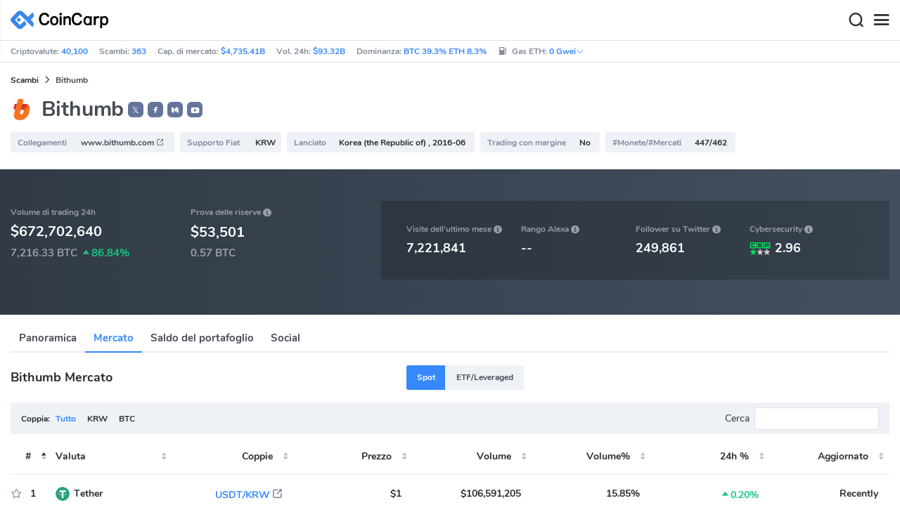

--- FILE ---
content_type: text/html; charset=utf-8
request_url: https://www.coincarp.com/it/exchange/bithumb/markets/
body_size: 19058
content:
<!DOCTYPE html><html lang=it><head><link rel=preload href="https://s1.coincarp.com/static/fonts/iconfont.woff2?v=1290795555&amp;display=swap" as=font type=font/woff2 crossorigin=anonymous /><link rel=preload href="https://s1.coincarp.com/static/fonts/Nunito-Regular.woff2?v=1290795555&amp;display=swap" as=font type=font/woff2 crossorigin=anonymous /><link rel=preload href="https://s1.coincarp.com/static/fonts/Nunito-Bold.woff2?v=1290795555&amp;display=swap" as=font type=font/woff2 crossorigin=anonymous /><link rel=preload href="https://s1.coincarp.com/static/fonts/Nunito-SemiBold.woff2?v=1290795555&amp;display=swap" as=font type=font/woff2 crossorigin=anonymous /><style>@font-face {font-family: "iconfont";src: url('https://s1.coincarp.com/static/fonts/iconfont.woff2?v=1290795555&display=swap') format('woff2');font-display: swap;}
@font-face {font-family: 'Nunito';src: url('https://s1.coincarp.com/static/fonts/Nunito-Light.woff2?v=1290795555&display=swap') format("woff2"), url('https://s1.coincarp.com/static/fonts/Nunito-Light.woff?v=1290795555&display=swap') format("woff"), url('https://s1.coincarp.com/static/fonts/Nunito-Light.eot?#iefix') format("embedded-opentype"), url('https://s1.coincarp.com/static/fonts/Nunito-Light.ttf?v=1290795555&display=swap') format("truetype"), url('https://s1.coincarp.com/static/fonts/Nunito-Light.svg#Roboto') format("svg");font-weight: 300;font-style: normal;font-display: swap}
@font-face {font-family: 'Nunito';src: url('https://s1.coincarp.com/static/fonts/Nunito-Regular.woff2?v=1290795555&display=swap') format("woff2"), url('https://s1.coincarp.com/static/fonts/Nunito-Regular.woff?v=1290795555&display=swap') format("woff"), url('https://s1.coincarp.com/static/fonts/Nunito-Regular.eot?#iefix') format("embedded-opentype"), url('https://s1.coincarp.com/static/fonts/Nunito-Regular.ttf?v=1290795555&display=swap') format("truetype"), url('https://s1.coincarp.com/static/fonts/Nunito-Regular.svg#Roboto') format("svg");font-weight: 400;font-style: normal;font-display: swap}
@font-face {font-family: 'Nunito';src: url('https://s1.coincarp.com/static/fonts/Nunito-SemiBold.woff2?v=1290795555&display=swap') format("woff2"), url('https://s1.coincarp.com/static/fonts/Nunito-SemiBold.woff?v=1290795555&display=swap') format("woff"), url('https://s1.coincarp.com/static/fonts/Nunito-SemiBold.eot?#iefix') format("embedded-opentype"), url('https://s1.coincarp.com/static/fonts/Nunito-SemiBold.ttf?v=1290795555&display=swap') format("truetype"), url('https://s1.coincarp.com/static/fonts/Nunito-SemiBold.svg#Roboto') format("svg");font-weight: 600;font-style: normal;font-display: swap}
@font-face {font-family: 'Nunito';src: url('https://s1.coincarp.com/static/fonts/Nunito-Bold.woff2?v=1290795555&display=swap') format("woff2"), url('https://s1.coincarp.com/static/fonts/Nunito-Bold.woff?v=1290795555&display=swap') format("woff"), url('https://s1.coincarp.com/static/fonts/Nunito-Bold.eot?#iefix') format("embedded-opentype"), url('https://s1.coincarp.com/static/fonts/Nunito-Bold.ttf?v=1290795555&display=swap') format("truetype"), url('https://s1.coincarp.com/static/fonts/Nunito-Bold.svg#Roboto') format("svg");font-weight: 700;font-style: normal;font-display: swap}
body {margin: 0;}
.download-platform a {padding-top: 5px;padding-bottom: 5px;}
.sp-txt{font-size: 12px;}
@media (max-width:1024px) {
    .ft-cpdown {flex-direction: column;}
    .ft-appdown {justify-content: center}
}
@media(max-width:1367px) {
    .memberBtn {padding-right: 0.375rem !important;padding-left: 0.375rem !important;}
}
@media(max-width:375px){
    .sp-txt{font-size: 10px;}
}
@media(min-width:768px){
    #btm_m_sp{ width:50%;margin:0 auto;}
    .footer-app-download .customspon a:after{right: 25%; }
    .footer-app-download .closeDownload{right: 25%!important;}
}
#btm_m_sp a:after {
    left: 0 !important;
}</style><link rel=preload href="https://s1.coincarp.com/static/css/vendor.min.css?v=1290795555" as=style /><link rel=stylesheet href="https://s1.coincarp.com/static/css/vendor.min.css?v=1290795555"/><link rel=preload href="https://s1.coincarp.com/static/script/appvendor.min.js?v=10676261" as=script /><script>let isUS=!1</script><title>Mercati in tempo reale, volume in tempo reale e lista di monete della criptovaluta Bithumb | CoinCarp</title><meta name=description content="Mercati di criptovalute Bithumb (Spot, Perpetual, Futures), il modo più semplice per conoscere gli ultimi prezzi, la capitalizzazione di mercato delle monete, i grafici dei prezzi dei token e il cambiamento delle 24 ore di bitcoin e altre altcoin su Bithumb."/><meta charset=utf-8 /><meta name=viewport content="width=device-width, initial-scale=1"/><meta http-equiv=x-ua-compatible content="ie=edge"/><link rel=preconnect href=https://s1.coincarp.com crossorigin=anonymous /><link rel=dns-prefetch href=https://s1.coincarp.com crossorigin=anonymous /><meta property=og:title content="Mercati in tempo reale, volume in tempo reale e lista di monete della criptovaluta Bithumb | CoinCarp"/><meta property=og:description content="Mercati di criptovalute Bithumb (Spot, Perpetual, Futures), il modo più semplice per conoscere gli ultimi prezzi, la capitalizzazione di mercato delle monete, i grafici dei prezzi dei token e il cambiamento delle 24 ore di bitcoin e altre altcoin su Bithumb."/><meta property=og:image content="https://s1.coincarp.com/logo/2/bithumb.png?style=200"/><meta property=og:site_name content=CoinCarp /><meta property=og:type content=website /><meta property=og:url content="https://www.coincarp.com/it/exchange/bithumb/markets/"/><meta name=twitter:site content=@CoinCarp_Com /><meta name=twitter:creator content=@CoinCarp_Com /><meta name=twitter:title content="Mercati in tempo reale, volume in tempo reale e lista di monete della criptovaluta Bithumb | CoinCarp"/><meta name=twitter:description content="Mercati di criptovalute Bithumb (Spot, Perpetual, Futures), il modo più semplice per conoscere gli ultimi prezzi, la capitalizzazione di mercato delle monete, i grafici dei prezzi dei token e il cambiamento delle 24 ore di bitcoin e altre altcoin su Bithumb."/><meta name=twitter:image content="https://s1.coincarp.com/logo/2/bithumb.png?style=200"/><meta name=twitter:card content=summary /><link rel=apple-touch-icon href=https://s1.coincarp.com/static/images/logo152_v2.png /><link rel="shortcut icon" href="/favicon.ico?v=1"/><link rel=canonical href="https://www.coincarp.com/it/exchange/bithumb/markets/"/><link rel=alternate hreflang=en href="https://www.coincarp.com/exchange/bithumb/markets/"/><link rel=alternate hreflang=zh href="https://www.coincarp.com/zh/exchange/bithumb/markets/"/><link rel=alternate hreflang=zh-tw href="https://www.coincarp.com/zh-tw/exchange/bithumb/markets/"/><link rel=alternate hreflang=ja href="https://www.coincarp.com/ja/exchange/bithumb/markets/"/><link rel=alternate hreflang=es href="https://www.coincarp.com/es/exchange/bithumb/markets/"/><link rel=alternate hreflang=de href="https://www.coincarp.com/de/exchange/bithumb/markets/"/><link rel=alternate hreflang=vi href="https://www.coincarp.com/vi/exchange/bithumb/markets/"/><link rel=alternate hreflang=fr href="https://www.coincarp.com/fr/exchange/bithumb/markets/"/><link rel=alternate hreflang=ko href="https://www.coincarp.com/ko/exchange/bithumb/markets/"/><link rel=alternate hreflang=tr href="https://www.coincarp.com/tr/exchange/bithumb/markets/"/><link rel=alternate hreflang=ru href="https://www.coincarp.com/ru/exchange/bithumb/markets/"/><link rel=alternate hreflang=pt-br href="https://www.coincarp.com/pt-br/exchange/bithumb/markets/"/><link rel=alternate hreflang=id href="https://www.coincarp.com/id/exchange/bithumb/markets/"/><link rel=alternate hreflang=pl href="https://www.coincarp.com/pl/exchange/bithumb/markets/"/><link rel=alternate hreflang=it href="https://www.coincarp.com/it/exchange/bithumb/markets/"/><link rel=alternate hreflang=uk href="https://www.coincarp.com/uk/exchange/bithumb/markets/"/><link rel=alternate hreflang=nl href="https://www.coincarp.com/nl/exchange/bithumb/markets/"/><link rel=alternate hreflang=th href="https://www.coincarp.com/th/exchange/bithumb/markets/"/><link rel=alternate hreflang=my href="https://www.coincarp.com/my/exchange/bithumb/markets/"/><link rel=alternate hreflang=ro href="https://www.coincarp.com/ro/exchange/bithumb/markets/"/><style>.footer-download .download-platform {margin: 50px 0 10px 0}
.footer-download .download-platform a {margin-right: 10px}
.footer-download .download-platform .qr-code {width: 48px;height: 48px;display: inline-block;background: #000;border-radius: 6px;position: relative}
.footer-download .download-platform .qr-code .iconfont {color: #fff;font-size: 28px}
.footer-download .download-platform .qr-code .qr-code-box {display: none;width: 200px;height: 200px;padding: 10px;background: #fff;box-shadow: 0 0 10px 0 rgba(0 0 0 / 10%);position: absolute;top: -210px;border-radius: 20px}
.footer-download .download-platform .qr-code .qr-code-box img {width: 100%}
.footer-download .download-platform .qr-code .qr-code-box:hover {display: block}
@media(max-width:1024px) {
    .footer-download {display: none !important}
    .footer-app-download .closeDownload {opacity: .8;border: 0;background: 0}
    .footer-app-download .text {margin: 0 0 0 5.2rem;padding: .45rem .5rem;line-height: 1.2rem}
    .footer-app-download .text .main-text {font-size: .75rem;font-weight: 700;margin-bottom: .3rem}
    .footer-app-download .text .second-text {font-size: .75rem;color: #98a6ad}
    .footer-app-download .text .btn {padding: .45rem .5rem}
    .fixed-div {width: 100%;}
    .subscribe {flex-direction: column;text-align: center;}
    .icon-email {display: none;}
    .subscribe-btn {margin: 0 auto;margin-top: 20px;}
}
.black-bg {background-color: #474d56;color: #fff;text-align: center;visibility: visible;border: none !important;bottom: 0;left: 0;font-size: .75rem}
.black-bg a {color: #3688fc;text-decoration: underline}
.px-4 {padding-left: 2.25rem !important;padding-right: 2.25rem !important;}
.py-2 {padding-bottom: 0.75rem !important;padding-top: 0.75rem !important;}</style><style>#CCx1StickyBottom, #CCx2StickyBottom, #CCx3StickyBottom {
    position: fixed;
    left: 0;
    right: 0;
    height: 50px;
    z-index: 1000000;
    bottom: 0;
    animation-name: sticky_appear;
    animation-duration: 2s;
    text-align: center;
    background-color: transparent;
}

.table tr.sponsored-row {
    background-color: #fffff2;
    border-top: 1px solid rgb(235, 237, 240);
}

body.NIGHT .table tr.sponsored-row {
    background-color: #ffff5c17;
}

.table tr.sponsored-row td {
    padding: 10px;
    padding-left: 24px;
    height: 21px;
}</style><script>function getCookieH(n){for(var t,r=n+"=",u=document.cookie.split(";"),i=0;i<u.length;i++){for(t=u[i];t.charAt(0)==" ";)t=t.substring(1,t.length);if(t.indexOf(r)==0)return t.substring(r.length,t.length)}return null}function loadCSSH(n){var t=document.createElement("link");t.rel="stylesheet";t.type="text/css";t.href=n;document.getElementsByTagName("head")[0].appendChild(t)}var thecook=getCookieH("theme"),darkCss=!1;null!=thecook&&".light-mode"==thecook&&(loadCSSH("/css/app-creative-dark.min.css?v=1.3"),darkCss=!0)</script><script>var coincarp={location:"unknown",blocking_ads:undefined,eventsWaiting:[],ad_version:1};window.global_obj=coincarp;const fetch_location_time=()=>{fetch("/cdn-cgi/trace").then(n=>{if(!n.ok)throw new Error(`Network response was not ok (status: ${n.status})`);return n.text()}).then(n=>{let i=Date.now();global_obj.response=n;const t=n.split("\n").find(n=>n.split("=")[0]==="loc");global_obj.location=t?t.split("=")[1]:"unknown";localStorage.setItem("location",global_obj.location);localStorage.setItem("location_set_date",Date.now())}).catch(n=>{console.error("Fetch error:",n),global_obj.location="unknown",localStorage.setItem("location",global_obj.location),localStorage.setItem("location_set_date",Date.now())})},check_location=()=>{localStorage.getItem("location")&&localStorage.getItem("location")!=="unknown"?(localStorage.getItem("location")=="querying"?setTimeout(check_location,32):global_obj.location=localStorage.getItem("location"),fetch_location_time()):(localStorage.setItem("location","querying"),fetch_location_time())};check_location()</script><link rel=preload href="https://s1.coincarp.com/static/script/table.min.js?v=10676261" as=script /><link rel=preload href="https://s1.coincarp.com/static/script/pages/exchange.min.js?v=10676261" as=script /><link rel=preload href="https://s1.coincarp.com/static/css/table.min.css?v=1290795555" as=style /><link rel=stylesheet href="https://s1.coincarp.com/static/css/table.min.css?v=1290795555"/><style>@media(max-width:1080px){
    table.dataTable{margin-top:52px !important}
}
.dataTables_filter {z-index: 2;background-color: #eef2f7;height: 45px;}
.mls-1 {margin-left: 0.15rem !important;}
/*  #market-datatable_wrapper {
        overflow-x: scroll;
    }*/</style></head><body data-layout=topnav data-layout-config="{&#34;layoutBoxed&#34;:false,&#34;darkMode&#34;:false,&#34;showRightSidebarOnStart&#34;: true}"><div class=wrapper>  <div class=content-page> <div class=content> <div class=header>  <div class="topbar topnav-navbar-dark"> <div class=container-fluid> <div class="topbar-l topbar-data-wrap"> <div class=topbar-data> <span>Criptovalute:&nbsp;<a id=head_coinnum href="/it/">40,100</a></span> <span>Scambi:&nbsp;<a id=head_exchanges href="/it/exchanges/">363</a></span> <span>Cap. di mercato:&nbsp;<a id=head_marketcap href="/it/charts/" target=_blank>$4,735.41B</a></span> <span>Vol. 24h:&nbsp;<a id=head_vol href="/it/charts/" target=_blank>$93.32B</a></span> <span>Dominanza:&nbsp;<a id=head_dominance_btc href="/it/charts/" target=_blank>BTC 39.3% ETH 8.3%</a></span> <span class=tableinfo-ico> <i class="icon iconfont icon-gas-station mr-1" style="line-height: 22px"></i>Gas ETH:&nbsp; <span class="pop align-items-center" style=color:#3688fc data-toggle=popover data-container=body data-html=true data-placement=left data-content="
                            &lt;div class='hover-content-t'>
                                &lt;div class='gas-data'>
                                    &lt;span>Lento&lt;/span>
                                    &lt;b>0 Gwei&lt;/b>
                                    &lt;span>~3615 secs&lt;/span>
                                &lt;/div>
                                &lt;div class='gas-data'>
                                    &lt;span>Media&lt;/span>
                                    &lt;b>0 Gwei&lt;/b>
                                    &lt;span>~0 secs&lt;/span>
                                &lt;/div>
                                &lt;div class='gas-data'>
                                    &lt;span>Alto&lt;/span>
                                    &lt;b>0 Gwei&lt;/b>
                                    &lt;span>~0 secs&lt;/span>
                                &lt;/div>
                            &lt;/div>">0&nbsp;Gwei<i class="iconfont icon-down font-size-12"></i></span> </span> </div> </div> <div class=topbar-r> <ul class="list-unstyled topbar-menu float-end mb-0"><li class=mr-3><a class="nav-link text-white" target=_blank href="/it/app/"><i class="iconfont icon-shouji font-weight-normal font-size-16 align-middle"></i>Ottieni l&#x27;app</a></li> <li class="dropdown notification-list topbar-dropdown mr-3"> <a class="nav-link dropdown-toggle arrow-none" id=topbar-languagedrop data-toggle=dropdown href="/it/exchange/bithumb/markets/" role=button aria-haspopup=true aria-expanded=false> <span class="align-middle d-none d-sm-inline-block">Italiano</span> <i class="icon iconfont icon-down d-none d-sm-inline-block align-middle"></i> </a> <div class="dropdown-menu dropdown-menu-end dropdown-menu-animated topbar-dropdown-menu"> <form class=lang-search-form> <div class="input-group border rounded align-items-center px-1"> <span class="icon iconfont icon-search search-icon text-muted pr-1"></span> <input class="form-control border-0 p-0" placeholder=Ricerca... id=language-search autocomplete=off /> </div> </form> <div class="lang-list mt-1" style="max-height: 500px;overflow: scroll"> <b id=trend_lang class="mt-1 text-muted font-size-12" style="padding-left: 10px">Lingue popolari</b> <div class=trend-lang> <a href="/exchange/bithumb/markets/" class="dropdown-item font-weight-bold">English<span class="ml-1 text-gray">EN</span></a> <a href="/zh/exchange/bithumb/markets/" class="dropdown-item font-weight-bold">简体中文<span class="ml-1 text-gray">ZH</span></a> <a href="/tr/exchange/bithumb/markets/" class="dropdown-item font-weight-bold">Türkçe<span class="ml-1 text-gray">TR</span></a> <a href="/ja/exchange/bithumb/markets/" class="dropdown-item font-weight-bold">日本語<span class="ml-1 text-gray">JA</span></a> <a href="/ko/exchange/bithumb/markets/" class="dropdown-item font-weight-bold">한국어<span class="ml-1 text-gray">KO</span></a> <a href="/ru/exchange/bithumb/markets/" class="dropdown-item font-weight-bold">Русский<span class="ml-1 text-gray">RU</span></a> <a href="/vi/exchange/bithumb/markets/" class="dropdown-item font-weight-bold">Tiếng Việt<span class="ml-1 text-gray">VI</span></a> </div> <b id=all_lang class="mt-1 text-muted font-size-12" style="padding-left: 10px">Tutte le lingue</b> <div class=all-lang> <a href="/de/exchange/bithumb/markets/" class="dropdown-item font-weight-bold">Deutsch<span class="ml-1 text-gray">DE</span></a> <a href="/exchange/bithumb/markets/" class="dropdown-item font-weight-bold">English<span class="ml-1 text-gray">EN</span></a> <a href="/es/exchange/bithumb/markets/" class="dropdown-item font-weight-bold">Español<span class="ml-1 text-gray">ES</span></a> <a href="/fr/exchange/bithumb/markets/" class="dropdown-item font-weight-bold">Français<span class="ml-1 text-gray">FR</span></a> <a href="/id/exchange/bithumb/markets/" class="dropdown-item font-weight-bold">Bahasa Indonesia<span class="ml-1 text-gray">ID</span></a> <a href="/it/exchange/bithumb/markets/" class="dropdown-item font-weight-bold">Italiano<span class="ml-1 text-gray">IT</span></a> <a href="/ja/exchange/bithumb/markets/" class="dropdown-item font-weight-bold">日本語<span class="ml-1 text-gray">JA</span></a> <a href="/ko/exchange/bithumb/markets/" class="dropdown-item font-weight-bold">한국어<span class="ml-1 text-gray">KO</span></a> <a href="/nl/exchange/bithumb/markets/" class="dropdown-item font-weight-bold">Nederlands<span class="ml-1 text-gray">NL</span></a> <a href="/my/exchange/bithumb/markets/" class="dropdown-item font-weight-bold">Malaeză<span class="ml-1 text-gray">MY</span></a> <a href="/pl/exchange/bithumb/markets/" class="dropdown-item font-weight-bold">Polski<span class="ml-1 text-gray">PL</span></a> <a href="/pt-br/exchange/bithumb/markets/" class="dropdown-item font-weight-bold">Português Brasil<span class="ml-1 text-gray">PT-BR</span></a> <a href="/ro/exchange/bithumb/markets/" class="dropdown-item font-weight-bold">Română<span class="ml-1 text-gray">RO</span></a> <a href="/ru/exchange/bithumb/markets/" class="dropdown-item font-weight-bold">Русский<span class="ml-1 text-gray">RU</span></a> <a href="/th/exchange/bithumb/markets/" class="dropdown-item font-weight-bold">ไทย<span class="ml-1 text-gray">TH</span></a> <a href="/tr/exchange/bithumb/markets/" class="dropdown-item font-weight-bold">Türkçe<span class="ml-1 text-gray">TR</span></a> <a href="/uk/exchange/bithumb/markets/" class="dropdown-item font-weight-bold">Українська<span class="ml-1 text-gray">UA</span></a> <a href="/vi/exchange/bithumb/markets/" class="dropdown-item font-weight-bold">Tiếng Việt<span class="ml-1 text-gray">VI</span></a> <a href="/zh/exchange/bithumb/markets/" class="dropdown-item font-weight-bold">简体中文<span class="ml-1 text-gray">ZH</span></a> <a href="/zh-tw/exchange/bithumb/markets/" class="dropdown-item font-weight-bold">繁體中文<span class="ml-1 text-gray">ZH-TW</span></a> </div> </div> </div> </li><script>var storageAvailable=function(n){var t,r;try{return t=window[n],r="__storage_test__",t.setItem(r,r),t.removeItem(r),!0}catch(i){return i instanceof DOMException&&(i.code===22||i.code===1014||i.name==="QuotaExceededError"||i.name==="NS_ERROR_DOM_QUOTA_REACHED")&&t&&t.length!==0}},lay;storageAvailable("localStorage")&&localStorage.getItem("layoutConfig")&&(lay=localStorage.getItem("layoutConfig"),null!=lay&&lay.indexOf('"isDarkModeEnabled":true')>0&&document.body.classList.add("NIGHT"))</script><li class="dropdown notification-list topbar-dropdown mr-1 cury-select"> <a class="nav-link dropdown-toggle arrow-none" id=select-currency data-toggle=dropdown href="javascript:void 0" role=button aria-haspopup=true aria-expanded=false> <img src=https://s1.coincarp.com/logo/faits/usd.svg id=current-currency-logo alt="USD's logo" width=16 height=16 /> <span class="align-middle d-none d-sm-inline-block" id=current-currency>USD</span> <i class="icon iconfont icon-down d-none d-sm-inline-block align-middle"></i> </a> <div class="dropdown-menu dropdown-menu-right dropdown-menu-animated topbar-dropdown-menu"> <h4>Seleziona Valuta</h4> <div class="app-search shadow-sm"> <form> <div class=input-group> <input class=form-control id=curyInput placeholder="Cerca valuta..." autocomplete=off /> <span class="icon iconfont icon-search search-icon"></span> </div> </form> </div> <div class=cury-selcet-wrap> <div class=cury-list> <p>Valute Fiat</p> <div class="cury-selcet-cont fiat-select"></div> </div> <div class=cury-list> <p class=mt-3>Criptovalute</p> <div class="cury-selcet-cont coin-select"></div> </div> </div> <div class=no-res> <span><i class="icon iconfont icon-search"></i></span> <h5>Nessun risultato per "<span class=no-res-word></span>"</h5> <p>Non abbiamo trovato nulla che corrisponda alla tua ricerca. Prova di nuovo con un termine diverso.</p> </div> </div> </li> <li class=theme> <button class="light-mode light-mode-check" type=button name=color-scheme-mode value=light id=light-mode-check-pc title=luce><i class="icon iconfont icon-sun"></i></button> <button class="dark-mode dark-mode-check" type=button name=color-scheme-mode value=dark id=dark-mode-check-pc title=scura><i class="icon iconfont icon-moon"></i></button> </li> <div style=display:none id=currency-exchange-rates data-usd=1 data-cny=0.14361007 data-eur=1.1624 data-gbp=1.3402 data-jpy=0.006327112 data-aud=0.6699 data-krw=0.000678421 data-try=0.0231107 data-ars=0.00069979 data-sgd=0.778089013 data-rub=0.0128783 data-hkd=0.128246233 data-uah=0.023113371 data-brl=0.186271771 data-cad=0.719942405 data-clp=0.001128121 data-czk=0.047888133 data-idr=0.000059049 data-twd=0.031708787 data-nzd=0.5779 data-mxn=0.056637649 data-chf=1.252034556 data-inr=0.011001584 data-zar=0.060728991 data-thb=0.031989763 data-sek=0.108280186 data-mnt=0.000280741 data-pln=0.275057762 data-php=0.016824537 data-nok=0.098980501 data-vnd=0.000038132 data-huf=0.003010597 data-ils=0.316125565 data-dkk=0.155596011 data-myr=0.246791708 data-aed=0.27227925 data-ngn=0.000706434 data-pkr=0.003575259 data-eth=3229.09 data-xrp=1.9767 data-bch=590.67 data-ltc=70.4517 data-btc=93254.39></div> </ul> </div> </div> </div>   <nav class="navbar navbar-expand navbar-light shadow-sm"> <div class=container-fluid> <a class="navbar-brand mr-4 light-logo" aria-label="CoinCarp Logo" href="/it/"></a> <a class="navbar-brand mr-4 dark-logo" aria-label="CoinCarp Logo" href="/it/"></a> <div class=phone-menu-right> <position-native position=NativeNavbarButton></position-native> <button aria-label=Search class="btn p-0 search-ico mr-1"><i class="iconfont icon-search"></i></button> <button aria-label=Menu class="btn p-0 nav-ico"><i class="iconfont icon-menu"></i></button> </div> <div class="topnav collapse navbar-collapse" id=topnav-menu-content> <ul class="navbar-nav me-auto mb-2 mb-lg-0"><li class="nav-item dropdown"> <a class="nav-link dropdown-toggle arrow-none" href="/it/" role=button data-bs-toggle=dropdown aria-expanded=false> Criptovalute </a> <ul class=dropdown-menu><li><a class=dropdown-item href="/it/"><i class="iconfont icon-turnover mr-1 text-secondary"></i>Classifica</a></li> <li><a class=dropdown-item href="/it/wallets/"><i class="iconfont icon-wallet mr-1 text-secondary"></i>Portafogli</a></li> <li><a class=dropdown-item href="/it/new-crypto/"><i class="iconfont icon-recently-added mr-1 text-secondary"></i>Recentemente Aggiunto</a></li> <li><a class=dropdown-item href="/it/exchangeflow/"><i class="iconfont icon-exchange-flow mr-1 text-secondary"></i>Flusso di Scambio</a></li> <li><a class=dropdown-item href="/it/charts/"><i class="iconfont icon-global-charts mr-1 text-secondary"></i>Grafici Globali</a></li> <li><a class=dropdown-item href="/it/best-cryptos/"><i class="iconfont icon-spotlight mr-1 text-secondary"></i>Spotlight</a></li> <li><a class=dropdown-item href="/it/gainers-losers/"><i class="iconfont icon-gainer-loser mr-1 text-secondary"></i>Vincitori &amp; Perdenti</a></li></ul> </li> <li class="nav-item dropdown"> <a class="nav-link dropdown-toggle arrow-none" href="/it/exchanges/" role=button data-bs-toggle=dropdown aria-expanded=false> Scambi </a> <ul class=dropdown-menu><li><a class=dropdown-item href="/it/exchanges/"><i class="iconfont icon-bank mr-1 text-secondary"></i>Tutti</a></li> <li><a class=dropdown-item href="/it/exchanges/spot/"><i class="iconfont icon-spot mr-1 text-secondary"></i>Spot</a></li> <li><a class=dropdown-item href="/it/exchanges/derivatives/"><i class="iconfont icon-derivatives mr-1 text-secondary"></i>Derivati</a></li> <li><a class=dropdown-item href="/it/exchanges/dex/"><i class="iconfont icon-dex mr-1 text-secondary"></i>Dex</a></li></ul> </li> <li class="nav-item dropdown"> <a class="nav-link dropdown-toggle arrow-none" href="/it/news/" role=button data-bs-toggle=dropdown aria-expanded=false> Notizie </a> <ul class=dropdown-menu><li><a class=dropdown-item href="/it/news/"><i class="iconfont icon-article mr-1 text-secondary"></i>Tutte</a></li> <li><a class=dropdown-item href="/it/news/bitcoin/"><i class="iconfont icon-bitcoin mr-1 text-secondary"></i>Bitcoin</a></li> <li><a class=dropdown-item href="/it/news/altcoin/"><i class="iconfont icon-position mr-1 text-secondary"></i>Altcoin</a></li> <li><a class=dropdown-item href="/it/news/market/"><i class="iconfont icon-biggest-up mr-1 text-secondary"></i>Mercato</a></li> <li><a class=dropdown-item href="/it/exchange/announcement/"><i class="iconfont icon-gonggao_1 mr-1 text-secondary"></i>Annuncio</a></li></ul> </li> <li class="nav-item dropdown"> <a class="nav-link dropdown-toggle arrow-none" href="/it/upcoming-ido/" role=button data-bs-toggle=dropdown aria-expanded=false> IDO </a> <ul class=dropdown-menu><li><a class=dropdown-item href="/it/upcoming-ido/"><i class="iconfont icon-launchpad mr-1 text-secondary"></i>Imminenti</a></li> <li><a class=dropdown-item href="/it/active-ido/"><i class="iconfont icon-active mr-1 text-secondary"></i>Attivi</a></li> <li><a class=dropdown-item href="/it/past-ido/"><i class="iconfont icon-past mr-1 text-secondary"></i>Passati</a></li> <li><a class=dropdown-item href="/it/launchpad-platforms/"><i class="iconfont icon-rocket2 mr-1 text-secondary"></i>Launchpads</a></li></ul> </li> <li class="nav-item dropdown"> <a class="nav-link dropdown-toggle arrow-none" href="/it/fundraising/" role=button data-bs-toggle=dropdown aria-expanded=false> Raccolta fondi </a> <ul class=dropdown-menu><li><a class=dropdown-item href="/it/fundraising/"><i class="iconfont icon-bank mr-1 text-secondary"></i>Round di raccolta fondi</a></li> <li><a class=dropdown-item href="/it/project/"><i class="iconfont icon-company mr-1 text-secondary"></i>Progetti &amp; Aziende</a></li> <li><a class=dropdown-item href="/it/investor/"><i class="iconfont icon-investor mr-1 text-secondary"></i>Investitori &amp; Portafogli</a></li> <li><a class=dropdown-item href="/it/fundraising/statics/"><i class="iconfont icon-state-insights mr-1 text-secondary"></i>Statistiche &amp; Intuizioni</a></li></ul> </li> <li class="nav-item dropdown"> <a class="nav-link dropdown-toggle arrow-none" href="/it/events/" role=button data-bs-toggle=dropdown aria-expanded=false> Prodotti </a> <ul class=dropdown-menu><li><a class=dropdown-item href="/it/events/"><i class="iconfont icon-calendar2 mr-1 text-secondary"></i>Calendario</a></li> <li><a class=dropdown-item target=_blank href="/it/app/"><i class="iconfont icon-download mr-1 text-secondary"></i>Applicazioni Mobili</a></li> <li><a class=dropdown-item href="/it/chainlist/"><i class="iconfont icon-chain mr-1 text-secondary"></i>Lista di Catene</a></li> <li><a class=dropdown-item href="/it/widget/ticker/"><i class="iconfont icon-widgets mr-1 text-secondary"></i>Widget del Sito</a></li> <li><a class=dropdown-item href=/it/market/fear-greed-index.html><i class="iconfont icon-ranking mr-1 text-secondary"></i>indice di panico</a></li></ul> </li> <li class="nav-item dropdown sp-dropdown">  <position-native position=NativeMenuButton></position-native> </li></ul> <div class="app-search nav-right d-flex align-items-center" id=div-search> <div> <button type=button class="btn btn-outline-dark font-size-12 memberBtn border-0 loginClick" data-toggle=modal data-target=#memberDialog>Accedi</button> <button type=button class="btn btn-primary font-size-12 mx-1 memberBtn signupClick" data-toggle=modal data-target=#memberDialog>Iscriviti</button> </div> <div style="position: relative"> <position-native position=NativeNavbarButton></position-native> </div> <form> <div class=input-group> <input class=form-control placeholder=Cerca... id=top-search autocomplete=off /> <span class="icon iconfont icon-search search-icon"></span> </div> </form> </div> </div> </div> </nav>  <div class=phone-nav> <div class="me-4 navbar"> <div class=container-fluid> <a href="/it/" aria-label=Logo class="navbar-brand dark-logo"></a> <button type=button class="close close-menu" aria-label=Close> <span aria-hidden=true>&times;</span> </button> </div> </div> <div class="container-fluid mt-2"> <ul class=nav-list><li> <a data-toggle=collapse href=#collapseCrypto role=button aria-expanded=false aria-controls=collapseCrypto class="d-flex align-items-center phone-menu"> <span>Criptovalute</span><i class="iconfont icon-down"></i> </a> <hr class=dropdown-divider /> <ul class=collapse id=collapseCrypto><li><a href="/it/"><i class="iconfont icon-turnover mr-1 text-secondary"></i>Classifica</a></li> <li><a href="/it/wallets/"><i class="iconfont icon-wallet mr-1 text-secondary"></i>Portafogli</a></li> <li><a href="/it/new-crypto/"><i class="iconfont icon-recently-added mr-1 text-secondary"></i>Recentemente Aggiunto</a></li> <li><a href="/it/exchangeflow/"><i class="iconfont icon-exchange-flow mr-1 text-secondary"></i>Flusso di Scambio</a></li> <li><a href="/it/charts/"><i class="iconfont icon-global-charts mr-1 text-secondary"></i>Grafici Globali</a></li> <li><a href="/it/best-cryptos/"><i class="iconfont icon-spotlight mr-1 text-secondary"></i>Spotlight</a></li> <li><a href="/it/gainers-losers/"><i class="iconfont icon-gainer-loser mr-1 text-secondary"></i>Vincitori &amp; Perdenti</a></li> <li><hr class=dropdown-divider /></li></ul> </li> <li> <a data-toggle=collapse href=#Exchanges role=button aria-expanded=false aria-controls=Exchanges class="d-flex align-items-center phone-menu"> <span>Scambi</span><i class="iconfont icon-down"></i> </a> <hr class=dropdown-divider /> <ul class=collapse id=Exchanges><li><a href="/it/exchanges/"><i class="iconfont icon-bank mr-1 text-secondary"></i>Tutti</a></li> <li><a href="/it/exchanges/spot/"><i class="iconfont icon-spot mr-1 text-secondary"></i>Spot</a></li> <li><a href="/it/exchanges/derivatives/"><i class="iconfont icon-derivatives mr-1 text-secondary"></i>Derivati</a></li> <li><a href="/it/exchanges/dex/"><i class="iconfont icon-dex mr-1 text-secondary"></i>Dex</a></li> <li><hr class=dropdown-divider /></li></ul> </li> <li> <a data-toggle=collapse href=#News role=button aria-expanded=false aria-controls=News class="d-flex align-items-center phone-menu"> <span>Notizie</span><i class="iconfont icon-down"></i> </a> <hr class=dropdown-divider /> <ul class=collapse id=News><li><a href="/it/news/"><i class="iconfont icon-article mr-1 text-secondary"></i>Tutte</a></li> <li><a href="/it/news/bitcoin/"><i class="iconfont icon-bitcoin mr-1 text-secondary"></i>Bitcoin</a></li> <li><a href="/it/news/altcoin/"><i class="iconfont icon-position mr-1 text-secondary"></i>Altcoin</a></li> <li><a href="/it/news/market/"><i class="iconfont icon-biggest-up mr-1 text-secondary"></i>Mercato</a></li> <li><a href="/it/exchange/announcement/"><i class="iconfont icon-gonggao_1 mr-1 text-secondary"></i>Annuncio</a></li> <li><hr class=dropdown-divider /></li></ul> </li> <li> <a data-toggle=collapse href=#Learns role=button aria-expanded=false aria-controls=Learns class="d-flex align-items-center phone-menu"> <span> IDO/ICO </span><i class="iconfont icon-down"></i> </a> <hr class=dropdown-divider /> <ul class=collapse id=Learns><li><a href="/it/upcoming-ido/"><i class="iconfont icon-launchpad mr-1 text-secondary"></i>Imminenti</a></li> <li><a href="/it/active-ido/"><i class="iconfont icon-active mr-1 text-secondary"></i>Attivi</a></li> <li><a href="/it/past-ido/"><i class="iconfont icon-past mr-1 text-secondary"></i>Passati</a></li> <li><a href="/it/launchpad-platforms/"><i class="iconfont icon-rocket2 mr-1 text-secondary"></i>Launchpads</a></li> <li><hr class=dropdown-divider /></li></ul> </li> <li> <a data-toggle=collapse href=#Database role=button aria-expanded=false aria-controls=Database class="d-flex align-items-center phone-menu"> <span> Raccolta fondi </span><i class="iconfont icon-down"></i> </a> <hr class=dropdown-divider /> <ul class=collapse id=Database><li><a href="/it/fundraising/"><i class="iconfont icon-bank mr-1 text-secondary"></i>Round di raccolta fondi</a></li> <li><a href="/it/project/"><i class="iconfont icon-company mr-1 text-secondary"></i>Progetti &amp; Aziende</a></li> <li><a href="/it/investor/"><i class="iconfont icon-investor mr-1 text-secondary"></i>Investitori &amp; Portafogli</a></li> <li><a href="/it/fundraising/statics/"><i class="iconfont icon-state-insights mr-1 text-secondary"></i>Statistiche &amp; Intuizioni</a></li> <li><hr class=dropdown-divider /></li></ul> </li> <li> <a data-toggle=collapse href=#Tools role=button aria-expanded=false aria-controls=Exchanges class="d-flex align-items-center phone-menu"> <span>Prodotti</span><i class="iconfont icon-down"></i> </a> <hr class=dropdown-divider /> <ul class=collapse id=Tools><li><a href="/it/events/"><i class="iconfont icon-calendar2 mr-1 text-secondary"></i>Calendario</a></li> <li><a href="/it/app/"><i class="iconfont icon-download mr-1 text-secondary"></i>Applicazioni Mobili</a></li> <li><a href="/it/chainlist/"><i class="iconfont icon-chain mr-1 text-secondary"></i>Lista di Catene</a></li> <li><a href="/it/widget/ticker/"><i class="iconfont icon-widgets mr-1 text-secondary"></i>Widget del Sito</a></li> <li><a href=/it/market/fear-greed-index.html><i class="iconfont icon-ranking mr-1 text-secondary"></i>indice di panico</a></li> <li><hr class=dropdown-divider /></li></ul> </li></ul> <div class=login-signup> <button type=button class="btn btn-primary signupClick" data-toggle=modal data-target=#memberDialog>Crea un account</button> <button type=button class="btn btn-light loginClick" data-toggle=modal data-target=#memberDialog>Accedi</button> </div> <div class=filters> <div class=w-1> <button type=button class="btn btn-light dropdown-toggle" id=dropdownMenuButton data-toggle=dropdown aria-haspopup=true aria-expanded=false>Italiano</button> <div class=dropdown-menu aria-labelledby=dropdownMenuButton> <a href="/de/exchange/bithumb/markets/" class=dropdown-item>Deutsch</a> <a href="/exchange/bithumb/markets/" class=dropdown-item>English</a> <a href="/es/exchange/bithumb/markets/" class=dropdown-item>Español</a> <a href="/fr/exchange/bithumb/markets/" class=dropdown-item>Français</a> <a href="/id/exchange/bithumb/markets/" class=dropdown-item>Bahasa Indonesia</a> <a href="/it/exchange/bithumb/markets/" class=dropdown-item>Italiano</a> <a href="/ja/exchange/bithumb/markets/" class=dropdown-item>日本語</a> <a href="/ko/exchange/bithumb/markets/" class=dropdown-item>한국어</a> <a href="/nl/exchange/bithumb/markets/" class=dropdown-item>Nederlands</a> <a href="/my/exchange/bithumb/markets/" class=dropdown-item>Malaeză</a> <a href="/pl/exchange/bithumb/markets/" class=dropdown-item>Polski</a> <a href="/pt-br/exchange/bithumb/markets/" class=dropdown-item>Português Brasil</a> <a href="/ro/exchange/bithumb/markets/" class=dropdown-item>Română</a> <a href="/ru/exchange/bithumb/markets/" class=dropdown-item>Русский</a> <a href="/th/exchange/bithumb/markets/" class=dropdown-item>ไทย</a> <a href="/tr/exchange/bithumb/markets/" class=dropdown-item>Türkçe</a> <a href="/uk/exchange/bithumb/markets/" class=dropdown-item>Українська</a> <a href="/vi/exchange/bithumb/markets/" class=dropdown-item>Tiếng Việt</a> <a href="/zh/exchange/bithumb/markets/" class=dropdown-item>简体中文</a> <a href="/zh-tw/exchange/bithumb/markets/" class=dropdown-item>繁體中文</a> </div> </div> <button type=button class="btn btn-light dropdown-toggle open-select-usd w-2" id=select-currency-m>USD</button> <div class=theme> <button class="light-mode btn btn-light light-mode-check" type=button name=color-scheme-mode value=light id=light-mode-check-m title=luce><i class="icon iconfont icon-sun"></i></button> <button class="dark-mode btn btn-light dark-mode-check" type=button name=color-scheme-mode value=dark id=dark-mode-check-m title=scura><i class="icon iconfont icon-moon"></i></button> </div> </div> <div class="share-ico mt-2"> <a href=https://twitter.com/coincarpcom title="CoinCarp Twitter" target=_blank rel=nofollow>𝕏</a> <a href=https://www.facebook.com/coincarpcom target=_blank aria-label="CoinCarp Facebook" rel=nofollow><i class="icon iconfont icon-facebook"></i></a> <a href=https://t.me/coincarp target=_blank rel=nofollow title="CoinCarp Telegram"><i class="icon iconfont icon-telegram"></i></a> </div> </div> </div> <div class=phone-search> <div class=phone-search-content> <div class="app-search shadow-sm"> <form> <div class=input-group> <input class=form-control placeholder=Cerca... id=top-search-m autocomplete=off /> <span class="icon iconfont icon-search search-icon"></span> <button class="input-group-text btn-light search-cancel ml-2" type=button>Annulla</button> </div> </form> </div> <div class="container-fluid mt-2" id=div-m-search></div> </div> </div> <div class=phone-currencymoney> <div class=select-top> <div class=select-header> <span>Seleziona Valuta</span> <button type=button class="close close-select-usd" aria-label=Close> <span aria-hidden=true>&times;</span> </button> </div> <div class="app-search shadow-sm"> <form> <div class=input-group> <input id=cury-sr class=form-control placeholder="Cerca valuta..."/> <span class="icon iconfont icon-search search-icon"></span> </div> </form> </div> </div> <div class="container-fluid cury-list-wrap"> <div class=phone-cury-list> <h4>Valute Fiat</h4> <ul class="currency-list fiat-select-m"></ul> </div> <div class=phone-cury-list> <h4>Criptovalute</h4> <ul class="currency-list coin-select-m"></ul> </div> </div> <div class=no-res> <span><i class="icon iconfont icon-search"></i></span> <h5>Nessun risultato per "<span class=no-res-word></span>"</h5> <p>Non abbiamo trovato nulla che corrisponda alla tua ricerca. Prova di nuovo con un termine diverso.</p> </div> </div> </div>  <div class=container-fluid> <div class=row> <div class=col-lg-12> <nav aria-label=breadcrumb> <ol class="breadcrumb font-size-13 font-weight-bold"><li class=breadcrumb-item><a href="/it/exchanges/">Scambi</a></li> <li><i class="iconfont icon-right font-size-12 mx-1"></i></li> <li class="breadcrumb-item text-dark text-nowrap" aria-current=page>Bithumb</li></ol> </nav> <input id=exchangeCode type=hidden value=bithumb /> <position-name positionname=leaderboard></position-name> <position-name positionname=mobile_b></position-name> </div> </div>  <div class=row> <div class=col-lg-12> <div class="info-top d-flex align-items-center"> <div style=width:32px;height:32px><img src="https://s1.coincarp.com/logo/2/bithumb.png?style=72" class=icon width=32 height=32 alt=Bithumb /></div> <h1 class="name ml-2 d-flex align-items-center text-dark h2 mr-1">Bithumb</h1> <a class="btn social-btn mr-1 text-white" href=https://twitter.com/BithumbOfficial target=_blank rel=nofollow role=button data-toggle=tooltip data-placement=top data-original-title=Twitter> 𝕏 </a> <a class="btn social-btn mr-1 text-white" href=https://www.facebook.com/bithumb rel=nofollow target=_blank role=button data-toggle=tooltip data-placement=top data-original-title=Facebook> <i class="iconfont icon-facebook font-size-12"></i> </a> <a class="btn social-btn mr-1 text-white" href=https://medium.com/bithumb-official-blog rel=nofollow target=_blank role=button data-toggle=tooltip data-placement=top data-original-title=Medium> <i class="iconfont icon-medium font-size-12"></i> </a> <a class="btn social-btn mr-1 text-white" href=https://www.youtube.com/channel/UCJskYpJs53oj_8b4T7LfRyQ rel=nofollow target=_blank role=button data-toggle=tooltip data-placement=top data-original-title=Youtube> <i class="iconfont icon-youtube font-size-12"></i> </a> </div>  <div class="exchanges-info align-items-center flex-wrap mt-1 font-weight-bold"> <div class="item rounded d-flex align-items-center font-size-12"> <div class="item-l text-secondary mx-1">Collegamenti</div> <div class=item-r> <a href="https://www.bithumb.com/" class="btn btn-light btn-sm font-weight-bold" rel=nofollow target=_blank role=button>www.bithumb.com&nbsp;<i class="iconfont icon-open font-size-12 font-weight-normal"></i></a> </div> </div> <div class="item is-hide rounded align-items-center font-size-12"> <div class="item-l text-secondary mx-1">Supporto Fiat</div> <div class=item-r> <i class="fiat-name font-weight-bold">KRW</i> </div> </div> <div class="item is-hide rounded align-items-center font-size-12"> <div class="item-l text-secondary mx-1">Lanciato</div> <div class=item-r> <span class="text font-weight-bold">Korea (the Republic of) , 2016-06</span> </div> </div> <div class="item is-hide rounded align-items-center font-size-12"> <div class="item-l text-secondary mx-1">Trading con margine</div> <div class=item-r> <span class="text font-weight-bold">No</span> </div> </div> <div class="item is-hide rounded align-items-center font-size-12"> <div class="item-l text-secondary mx-1">#Monete/#Mercati</div> <div class=item-r> <span class="text font-weight-bold"> 447/462 </span> </div> </div> </div> <button class="btn exchanges-info-more-btn btn-outline-dark w-100 mt-2">Più informazioni</button> </div> </div>  </div> <div class="exchanges-overflow-price mt-3"> <div class=container-fluid> <div class="row mb-1"> <div class=col-lg-5> <div class="left-price d-flex align-items-center flex-wrap"> <div class=item> <div class="h6 text-white-50"> <span>Volume di trading 24h</span> </div> <div class="h2 text-white"> <span class=volume data-usd=672702639.92 data-btc=7216.33> $672,702,640 </span> </div> <div class=h5> <span class=text-white-50>7,216.33 BTC</span> <span class=green><i class="iconfont icon-solid-arrow-up m-0 p-0"></i>86.84%</span> </div> </div> <div class=item> <div class="h6 text-white-50"> <span>Prova delle riserve</span> <span class=align-middle data-toggle=tooltip data-placement=bottom data-original-title="Include BTC, ETH, USDT, USDC, BUSD" aria-describedby=tooltip318594> <i class="iconfont icon-tips font-size-12 font-weight-normal"></i> </span> </div> <div class="h2 text-white"> <span class=price data-usd=53501.19 data-btc=0.57> $53,501 </span> </div> <div class=h5> <span class=text-white-50>0.57 BTC</span> </div> </div> </div> </div> <div class=col-lg-7> <div class="right-info px-4 py-3 rounded align-items-center d-none"> <div class=item> <div class="h6 text-white-50"> <span>Visite dell&#x27;ultimo mese</span> <span class=align-middle data-toggle=tooltip data-placement=bottom data-original-title="Visite dell'ultimo mese - Visite SimilarWeb dell'ultimo mese al sito web (non incluso l'app mobile) basate sui dati di SimilarWeb." aria-describedby=tooltip318594> <i class="iconfont icon-tips font-size-12 font-weight-normal"></i> </span> </div> <div class="h4 text-white">7,221,841</div> </div> <div class=item> <div class="h6 text-white-50"> <span>Rango Alexa</span> <span class=align-middle data-toggle=tooltip data-placement=bottom data-original-title="BithumbRango del sito su Alexa." aria-describedby=tooltip318594> <i class="iconfont icon-tips font-size-12 font-weight-normal"></i> </span> </div> <div class="h4 text-white">--</div> </div> <div class=item> <div class="h6 text-white-50"> <span>Follower su Twitter</span> <span class=align-middle data-toggle=tooltip data-placement=bottom data-original-title="BithumbFollower di Twitter" aria-describedby=tooltip318594> <i class="iconfont icon-tips font-size-12 font-weight-normal"></i> </span> </div> <div class="h4 text-white">249,861</div> </div> <div class=item> <div class="h6 text-white-50"> <span>Cybersecurity</span> <span class=align-middle data-toggle=tooltip data-placement=bottom data-original-title="BithumbPunteggio di Cybersecurity, che è valutato da cer.live" aria-describedby=tooltip318594> <i class="iconfont icon-tips font-size-12 font-weight-normal"></i> </span> </div> <div class="h4 text-white d-flex align-items-center"> <img width=30 src=/images/exch/certStar_1.svg class=mr-1 /> <span>2.96</span> </div> </div> </div> </div> <button class="btn exchanges-overflow-price-more-btn mb-2">Più dati</button> </div> </div> </div>  <div class="container-fluid exchanges-overflow-box">   <div class="overflow-tabs mt-2"> <div class="overflow-tabs-scroll font-size-15 font-weight-bold d-flex flex-nowrap"> <span class=item><a href="/it/exchange/bithumb/" class="text-dark text-nowrap px-2">Panoramica</a></span> <span class=item><a href="/it/exchange/bithumb/markets/" class="item text-dark text-nowrap px-2 active">Mercato</a></span> <span class=item><a href="/it/exchange/bithumb/wallets/" class="item text-dark text-nowrap px-2">Saldo del portafoglio</a></span> <span class=item><a href="/it/exchange/bithumb/socials/" class="item text-dark text-nowrap px-2">Social</a></span> </div> </div>  </div> <div id=fiatData style=display:none>[{"Fiat":"KRW","FullName":null,"Symbol":null,"Logo":"https://s1.coincarp.com/logo/faits/krw.svg","OrderNo":6}]</div> <div class="container-fluid exchanges-market"> <div class=excMarket-top> <h4 style="width: 45%"> Bithumb Mercato </h4> <div class=categories-list-wrap> <div id=tab-market class="btn-group categories-list" data-market=0> <a class="btn btn-light categ-btn current markettype" href="javascript:void 0" data-market=0 id=a-spot>Spot</a> <a class="btn btn-light categ-btn markettype" href="javascript:void 0" data-market=4>ETF/Leveraged</a> </div> </div> </div> <div class=row> <div class=col-12> <div class="div-pair tab-pane show active table-div" id=scroll-horizontal-preview> <input type=hidden id=exchangeStatus value=1 /> <div class="pair div-pair1" id=div-pair1 data-pair=""> <span>Coppia:</span> <div class=pair-swip><div id=sp-pair></div></div> <div id=div-pair1-more class="dropdown ml-1 cl" style=display:none> <button class="btn-secondary dropdown-toggle arrow-none more-pair" type=button id=dropdownParis data-toggle=dropdown aria-haspopup=true aria-expanded=false><span>Più</span><i class=arrow-down></i></button> <div id=ul-pair-more class=dropdown-menu aria-labelledby=dropdownParis></div> </div> </div> <div class=table-scroll>  <table id=market-datatable class="table w-100 nowrap index-table"><thead><tr><th class="favicon-td sticky"></th><th class=td1>#</th><th class="td2 sticky">Valuta</th><th class=td3>Coppie</th><th class=td4>Prezzo</th><th class=td5>Volume</th><th class="td6 th6">Volume%</th><th class=td7>24h %</th><th class=td8>Aggiornato</th></tr></thead></table> </div> <div class=no-data style=display:none>Non ci sono dati disponibili al momento</div> </div>  </div> </div> <div class="div-more moremarkets mt-1" data-page=1 style=display:none> <button type=button class="btn btn-light" onclick=loadMoreExchangeTickers() style="width: 100%">Carica di più</button> </div> <div class="div-exclued mt-3"> <span>* Prezzo escluso</span> <span class=ml-2>** Volume escluso</span> </div> </div> </div> <div class="modal fade logindlg" id=memberDialog tabindex=-1 aria-labelledby=myLargeModalLabel role=dialog aria-hidden=true> <div class="modal-dialog modal-dialog-centered"> <div class="modal-content card member-content"> <div class="dialog-header p-3 d-flex align-items-center"> <h3 class="dialog-header-title flex-grow-1 text-dark" style="border-bottom: 1px solid #eee;margin-bottom: 0; padding-bottom: 10px"></h3> <button type=button class=close data-dismiss=modal aria-hidden=true id=memberDialogClose> <i class="iconfont icon-no"></i> </button> </div><script>window.CaptchaSiteKey="6Lf5O6EqAAAAAOfkueVA229AKmvIktbhQeajERVZ"</script></div> </div> </div><script>var apiHostUrl="//sapi.coincarp.com/",staticHostUrl="//s1.coincarp.com/",lancode="it-IT",wsUrl="wss://ws.coincarp.com/ws"</script><script id=donate-data type=application/json>{"donate":[{"code":"Bitcoin","name":"Bitcoin","qr_code":"//s1.coincarp.com/static/images/qrcode/btc.png","Address":"3Po34jgwk2w3dePzdZrZNExweD9jRKWdAb","Logo":"//s1.coincarp.com/static/images/coin/btc.png"},{"code":"Ethereum","name":"ETH&USDT(ERC20)","qr_code":"//s1.coincarp.com/static/images/qrcode/eth.png","Address":"0x7E047C9C18bBBa35AE358a7C81D0a78D3c76293b","Logo":"//s1.coincarp.com/static/images/coin/eth.png"},{"code":"Trx","name":"USDT(TRC20)","qr_code":"//s1.coincarp.com/static/images/qrcode/trn.png","Address":"TDE4jSQWoRhDeQ3sgabjT3Di5jknDEcxS7","Logo":"//s1.coincarp.com/static/images/coin/trx.png"}]}</script><script>const agreeLinks={terms:"terms.html",policy:"privacy.html"},hCaptchaLinks={policy:"https://www.hcaptcha.com/privacy",terms:"https://www.hcaptcha.com/terms"},currentLanguage={index:{readMore:"Leggi di più",readLess:"Leggi meno"},public:{all:"Tutto",price:"Prezzo",marketcap:"Capitalizzazione di mercato",vol:"Vol",emptyData:"Nessun dato disponibile al momento",cryptoassets:"Criptoasset",exchanges:"Scambi",wallets:"Portafogli",trending:"Di tendenza",noresult:"Nessun risultato per ",tryotherwords:"Non abbiamo trovato nulla che corrisponda alla tua ricerca. Prova di nuovo con un termine diverso.",search:"Cerca",percentage:"Percentuale",circulatingSupply:"Offerta circolante",maxSupply:"Offerta massima",copySuccess:"Copia riuscita",selMaxNumber:"La valuta selezionata ha raggiunto il numero massimo!",viewMore:"Visualizza di più",more:"Più",close:"Chiudi",startin:"Inizia in",endin:"Termina in",ongoing:"In corso",finished:"Finito"},exchange:{public:{fiatSupport:" Supporto Fiat",emptyData:"Nessun dato disponibile al momento"}},learn:{public:{minute:" m"}},member:{public:{emailTitle:"Indirizzo email",passwordTitle:"Password",enterEmail:"Inserisci il tuo indirizzo email",enterPassword:"Inserisci la tua password",emailFormatTips:"Inserisci correttamente l'indirizzo email",emailLengthTips:"l'indirizzo email non deve superare i 254 caratteri",passwordFormatTips:"La password deve contenere sia lettere che numeri e caratteri, con una lunghezza minima di 8 caratteri",backTo:"Torna a",enterPassword:"Per favore inserisci la Password",confirmPasswordError:"La conferma della nuova password non corrisponde. Si prega di controllare.",emailFrequentlyModify:"L'e-mail può essere cambiata solo una volta al mese."},login:{title:"Accedi",newToCoinCarp:"Nuovo su CoinCarp?",loginUsing:"O accedi usando"},signup:{title:"Iscriviti",signupAgree:'Accetto i<a href="'+agreeLinks.terms+'" class="text-primary" target="_blank"> Termini di servizio <\/a>e la<a href="'+agreeLinks.policy+'" class="text-primary" target="_blank"> Politica sulla privacy <\/a>di CoinCarp.',signupLike:"Vorrei iscrivermi alla newsletter quotidiana di CoinCarp.",createAnAccount:"Crea un account",alreadyHaveAccount:"Hai già un account? ",activationEmail:"Ti abbiamo inviato un'email di attivazione",alreadySent:"Abbiamo inviato un'email a ",complete:", con un link per attivare il tuo account. Segui le istruzioni per completare la registrazione dell'account.",undelivered:"Rinvia la tua email se non arriva in",resendEmail:"Rinvia Email"},forgotPassword:{title:"Password dimenticata",forgotPasswordExplain:"Riceverai un'email con le istruzioni su come reimpostare la tua password in pochi minuti.",sendInstructions:"Invia istruzioni",checkEmail:"Per favore controlla la tua email",alreadySent:"con le istruzioni per reimpostare la tua password.",complete:"con le istruzioni per reimpostare la tua password.",notReceived:"* Se l'email non arriva presto, controlla la tua cartella spam o assicurati di inserire l'email che hai usato per la registrazione.",backLogin:"Torna al login"},updatePassword:{title:"Aggiorna la tua password",updateBtn:"Aggiorna Password",successTitle:"Password cambiata con successo",successTips:"Prova ad accedere al tuo account con la tua nuova password ora"},impostazioni:{change:"Cambia",bindNow:"Collega ora",changeEmail:"Collega nuova email",changePassword:"Cambia password",currentPasswordTitle:"Password attuale",newPasswordTitle:"Nuova password",confirmNewPasswordTitle:"Conferma nuova password",enterCurrentPasswordTitle:"Inserisci la tua password attuale",enterNewPassword:"Inserisci la tua nuova password",enterConfirmNewPassword:"Conferma nuova password",changeEmailSuccessTitle:"Controlla la tua email per confermare questa modifica",changeEmailSuccessExplain:"Basta fare clic sul pulsante di conferma nell'email che abbiamo inviato",changeEmailSuccessTime:"Il link di conferma sarà inattivo dopo 2 ore.",changeEmailSuccessUnderstand:"Ho capito",changeEmailSame:"Il nuovo indirizzo email è lo stesso del precedente, per favore cambia a un altro."},watchList:{addCoinsTitle:"Aggiungi monete",search:"Cerca...",newTitle:"Nuova lista di osservazione",editTitle:"Modifica lista di osservazione",watchlistName:"Nome della lista di osservazione",enterWatchlistName:"Inserisci il nome della tua lista di osservazione",createWatchlist:"Crea lista di osservazione",editWatchlist:"Modifica lista di osservazione",removeTitle:"Rimuovi lista di osservazione",removeBtn:"Rimuovi",cancelBtn:"Annulla",removeTips:"Sei sicuro di voler rimuovere questa lista di osservazione? Anche ogni moneta salvata verrà rimossa.",mainGroupNeedTips:"Il gruppo principale non può essere cancellato!"},logged:{watchlist:"Lista di osservazione",settings:"Impostazioni",logout:"Esci"},tips:{loginSuccess:"Sei entrato con successo!",bindSuccess:"Hai collegato con successo l'account del portafoglio con l'email!",logOut:"Sei uscito!",loginError:"La tua email e password non corrispondono. Per favore riprova.",checkEmailError:"Questa email non è registrata. Per favore riprova.",changeEmailSuccess:"Hai cambiato con successo la tua Email!",currentPasswordError:"Per favore inserisci la password attuale corretta!",changePasswordSuccess:"Hai cambiato con successo la tua password!",updatePasswordSuccess:"Hai aggiornato con successo la tua password!",createWatchSuccess:"Hai creato con successo la lista di osservazione!",editWatchSuccess:"Hai modificato con successo la lista di osservazione!",removeWatchSuccess:"Hai rimosso con successo la lista di osservazione!",addSuccess:"Hai aggiunto con successo!",removeSuccess:"Hai rimosso con successo!"}},overflow:{showMore:"Mostra di più",showLess:"Mostra meno",readMore:"Leggi di più",readLess:"Leggi meno",moreStats:"Più statistiche",lessStats:"Meno statistiche",moreData:"Più dati",lessData:"Meno dati",moreInfo:"Più info",lessInfo:"Meno info",changenetwork:"Per favore cambia la rete del portafoglio"},wallets:{viewMore:"Visualizza di più",validation:"Validazione",anonymity:"Anonimato",easeOfUse:"Facilità d'uso",extraServices:"Servizi extra",securityTip:{high:"Controlli le tue chiavi private",mid:"Le tue chiavi private sono conservate da un terzo, ma sono criptate con la tua password",low:"Le tue chiavi private sono conservate da un terzo e hanno facile accesso ad esse"},anonymousTip:{high:"Alto",mid:"Medio",low:"Basso"},easyUsingTip:{easier:"Più facile",easy:"Facile",average:"Medio",hard:"Difficile",harder:"Più difficile"},supportedCoins:"Catene supportate",otherCoins:" altre catene",serviceTip:{one:"Puoi comprare e vendere dall'interno del portafoglio.",two:"Puoi collegare una carta di debito a questo portafoglio.",three:"Puoi comprare buoni sconto e carte regalo da dentro questo portafoglio."},identifyTip:{spv:"SPV",full:"Nodo completo",cent:"Centralizzato"}},hCaptcha:{tips:'Questo sito è protetto da hCaptcha e la sua <a href="'+hCaptchaLinks.policy+'" target="_blank">Politica sulla privacy<\/a> e i <a href="'+hCaptchaLinks.terms+'" target="_blank">Termini di servizio<\/a> si applicano.'},events:{coins:"Monete",event:"Evento",tag:"Tag",confidence:"Approvazione",vote:"Voto",markFrue:"Mi piace",markFake:"Non mi piace",tipImportant:"Evento importante",tipConfirmed:"Confermato da rappresentanti ufficiali."},converter:{conversionMsg:"La tua conversione è disponibile su: "},howToBuy:{allCountry:"Tutti i paesi",launched:"Lanciato",founded:"Fondato",payWith:"Paga con",tipInternationalwire:"Bonifico internazionale",tipCreditcard:"Carta di credito/debito",tipBanktransfer:"Bonifico bancario",tip3rdpayments:"Pagamenti di terze parti"},request:{public:{email:"Per favore inserisci l'email",email_true:"Per favore inserisci l'indirizzo email corretto",number_true:"Per favore inserisci il numero",website:"Per favore inserisci il sito web",website_true:"Per favore inserisci l'indirizzo web corretto, ad esempio: https://www.coincarp.com/",success:"Inviato con successo",failed:"Invio fallito",linkbacks:"Per favore seleziona i linkbacks a Coincarp"},coin:{full_name:"Per favore inserisci il nome del progetto",name:"Per favore inserisci il ticker/simbolo del progetto",logo:"Per favore carica il logo del progetto",date:"Per favore seleziona la data di emissione",total_supply:"Per favore inserisci l'offerta totale",full_description:"Per favore inserisci la descrizione completa"},exchanges:{name:"Per favore inserisci il nome degli scambi",logo:"Per favore carica il logo degli scambi",date:"Per favore seleziona la data online",introduction:"Per favore inserisci l'introduzione"},calendar:{coin:"Per favore inserisci il nome della moneta",title:"Per favore inserisci il titolo",category:"Per favore inserisci la categoria",description:"Per favore inserisci la descrizione",selectCategory:"Seleziona categoria"}},image:{larger:"L'immagine non può essere più grande di 2M",invalidFormat:"Per favore carica il formato immagine corretto (JPG, PNG, GIF)"},chainlist:{chainID:"ChainID",currency:"Valuta",connectWallet:"Collega portafoglio",addToMetamask:"Aggiungi a Metamask"}}</script><script src="https://s1.coincarp.com/static/script/appvendor.min.js?v=10676261"></script><script id=ratedata type=application/json>{"currency":{"cur":"USD","name":"US Dollar","symbol":"$","fait":true,"logo":"/logo/faits/usd.svg","rate":1},"faits":[{"cur":"USD","name":"US Dollar","symbol":"$","fait":true,"logo":"/logo/faits/usd.svg","rate":1},{"cur":"CNY","name":"Chinese Yuan","symbol":"\u00A5","fait":true,"logo":"/logo/faits/cny.svg","rate":0.143610069938104},{"cur":"EUR","name":"Euro","symbol":"\u20AC","fait":true,"logo":"/logo/faits/eur.svg","rate":1.1624},{"cur":"GBP","name":"Pound Sterling","symbol":"\u00A3","fait":true,"logo":"/logo/faits/gbp.svg","rate":1.3402},{"cur":"JPY","name":"Japanese Yen","symbol":"\u00A5","fait":true,"logo":"/logo/faits/jpy.svg","rate":0.0063271117},{"cur":"AUD","name":"Australian Dollar","symbol":"A$","fait":true,"logo":"/logo/faits/aud.svg","rate":0.6699},{"cur":"KRW","name":"South Korean Won","symbol":"\u20A9","fait":true,"logo":"/logo/faits/krw.svg","rate":0.0006784214},{"cur":"TRY","name":"Turkish Lira","symbol":"\u20BA","fait":true,"logo":"/logo/faits/try.svg","rate":0.0231107003},{"cur":"ARS","name":"Argentine Peso","symbol":"ARS ","fait":true,"logo":"/logo/faits/ars.svg","rate":0.0006997901},{"cur":"SGD","name":"Singapore Dollar","symbol":"S$","fait":true,"logo":"/logo/faits/sgd.svg","rate":0.7780890134},{"cur":"RUB","name":"Russian Ruble","symbol":"\u20BD","fait":true,"logo":"/logo/faits/rub.svg","rate":0.0128783001},{"cur":"HKD","name":"Hong Kong Dollar","symbol":"HK$","fait":true,"logo":"/logo/faits/hkd.svg","rate":0.1282462328},{"cur":"UAH","name":"Ukrainian hryvnia","symbol":"\u20B4","fait":true,"logo":"/logo/faits/uah.svg","rate":0.0231133711},{"cur":"BRL","name":"Brazilian Real","symbol":"R$","fait":true,"logo":"/logo/faits/brl.svg","rate":0.1862717705},{"cur":"CAD","name":"Canadian Dollar","symbol":"C$","fait":true,"logo":"/logo/faits/cad.svg","rate":0.7199424046},{"cur":"CLP","name":"Chilean Peso","symbol":"CLP","fait":true,"logo":"/logo/faits/clp.svg","rate":0.0011281207},{"cur":"CZK","name":"Czech Koruna","symbol":"K\u010D","fait":true,"logo":"/logo/faits/czk.svg","rate":0.0478881333},{"cur":"IDR","name":"Indonesian Rupiah","symbol":"Rp","fait":true,"logo":"/logo/faits/idr.svg","rate":0.0000590493},{"cur":"TWD","name":"New Taiwan Dollar","symbol":"NT$","fait":true,"logo":"/logo/faits/cny.svg","rate":0.0317087865},{"cur":"NZD","name":"New Zealand Dollar","symbol":"NZ$","fait":true,"logo":"/logo/faits/nzd.svg","rate":0.5779},{"cur":"MXN","name":"Mexican Peso","symbol":"MXN","fait":true,"logo":"/logo/faits/mxn.svg","rate":0.0566376493},{"cur":"CHF","name":"Swiss Franc","symbol":"\u20A3","fait":true,"logo":"/logo/faits/chf.svg","rate":1.2520345562},{"cur":"INR","name":"Indian Rupee","symbol":"\u20B9","fait":true,"logo":"/logo/faits/inr.svg","rate":0.0110015842},{"cur":"ZAR","name":"South African Rand","symbol":"R","fait":true,"logo":"/logo/faits/zar.svg","rate":0.0607289908},{"cur":"THB","name":"Thai Baht","symbol":"\u0E3F","fait":true,"logo":"/logo/faits/thb.svg","rate":0.0319897633},{"cur":"SEK","name":"Swedish Krona","symbol":"kr","fait":true,"logo":"/logo/faits/sek.svg","rate":0.1082801858},{"cur":"MNT","name":"Mongolian Tugrik","symbol":"\u20AE","fait":true,"logo":"/logo/country/mengu.png","rate":0.0002807412},{"cur":"PLN","name":"Polish Z\u0142oty","symbol":"z\u0142","fait":true,"logo":"/logo/faits/pln.svg","rate":0.2750577621},{"cur":"PHP","name":"Philippine Peso","symbol":"\u20B1","fait":true,"logo":"/logo/faits/php.svg","rate":0.0168245369},{"cur":"NOK","name":"Norwegian Krone","symbol":"kr","fait":true,"logo":"/logo/faits/nok.svg","rate":0.0989805008},{"cur":"VND","name":"Vietnamese \u0111\u1ED3ng","symbol":"\u20AB","fait":true,"logo":"/logo/faits/vnd.svg","rate":0.0000381316},{"cur":"HUF","name":"Hungarian Forint","symbol":"Ft","fait":true,"logo":"/logo/faits/huf.svg","rate":0.0030105973},{"cur":"ILS","name":"Israeli New Shekel","symbol":"\u20AA","fait":true,"logo":"/logo/faits/ils.svg","rate":0.3161255651},{"cur":"DKK","name":"Danish Krone","symbol":"kr","fait":true,"logo":"/logo/faits/dkk.svg","rate":0.1555960105},{"cur":"MYR","name":"Malaysian Ringgit","symbol":"RM","fait":true,"logo":"/logo/faits/myr.svg","rate":0.2467917078},{"cur":"AED","name":"United Arab Emirates Dirham","symbol":"AED","fait":true,"logo":"/logo/faits/aed.svg","rate":0.2722792496},{"cur":"NGN","name":"Nigerian Naira","symbol":"\u20A6","fait":true,"logo":"/logo/faits/ngn.svg","rate":0.0007064342},{"cur":"PKR","name":"Pakistani Rupee","symbol":"rs","fait":true,"logo":"/logo/faits/pkr.svg","rate":0.0035752592}],"coins":[{"cur":"ETH","name":"Ethereum","symbol":"ETH","fait":false,"logo":"/logo/1/ethereum.png","rate":3229.09},{"cur":"XRP","name":"Ripple","symbol":"XRP","fait":false,"logo":"/logo/1/ripple.png","rate":1.9767},{"cur":"BCH","name":"Bitcoin Cash","symbol":"BCH","fait":false,"logo":"/logo/1/bitcoin-cash.png","rate":590.67},{"cur":"LTC","name":"Litecoin","symbol":"LTC","fait":false,"logo":"/logo/1/litecoin.png","rate":70.4517},{"cur":"BTC","name":"Bitcoin","symbol":"BTC","fait":false,"logo":"/logo/1/bitcoin.png","rate":93254.39}]}</script><script>$(document).on("click","a:not(position-name a)",function(){this.target&&!this.rel.match("([dn]ofollow|external)")&&(this.target="_self")})</script><footer class="footer mt-2"> <div class=container-fluid> <div class=row> <div class="col-sm-6 div-about"> <a class=footer-logo aria-label="CoinCarp Logo" href="/"></a> <p>CoinCarp (CC) fornisce il monitoraggio dei prezzi delle criptovalute, la classifica degli exchange, la classifica dei portafogli di criptovalute, l&#x27;analisi dei dati sulle criptovalute e notizie e informazioni sulle criptovalute.</p> <div class="share-ico mt-2"> <a class=badge href=https://twitter.com/coincarpcom title="CoinCarp Twitter" rel=nofollow style="padding-bottom: 0.36rem; padding-top:0.25rem" target=_blank>𝕏</a> <a class=badge href=https://www.facebook.com/coincarpcom aria-label="CoinCarp Facebook" rel=nofollow target=_blank><i class="icon iconfont icon-facebook"></i></a> <a class=badge href="https://www.reddit.com/r/CoinCarp/" aria-label="CoinCarp Reddit" rel=nofollow target=_blank><i class="icon iconfont icon-reddit"></i></a> <div class="dropup pointer d-inline-block"> <button class="btn badge" data-toggle=dropdown aria-expanded=false aria-haspopup=true role=button> <i class="icon iconfont icon-telegram"></i> <span class="font-size-12 ml-1">Telegram</span> <i class="iconfont icon-up font-size-12 ml-1"></i> </button> <div class=dropdown-menu> <a href=https://t.me/Coincarpcom_bot rel="external nofollow" target=_blank class="dropdown-item font-size-12">English Bot</a> <a href=https://t.me/coincarp rel="external nofollow" target=_blank class="dropdown-item font-size-12">CoinCarp English</a> </div> </div> </div> </div> <div class="col-sm-6 footer-list"> <div class=row> <div class=col-sm-6> <div class=footer-links> <span>Informazioni su CoinCarp</span> <a href=/it/aboutus.html>Chi siamo</a> <a href=/it/terms.html>Termini di utilizzo</a> <a href=/it/privacy.html>Politica sulla privacy</a> <a href=/it/declare.html>Esclusione di responsabilità</a> </div> <div class=footer-links> <span>Prezzo delle criptovalute</span> <a href="/it/currencies/bitcoin/">Prezzo del Bitcoin</a> <a href="/it/currencies/ethereum/">Prezzo dell&#x27;Ethereum</a> <a href="/it/currencies/binance-coin/">Prezzo del BNB</a> <a href="/it/currencies/dogecoin/">Prezzo del DogeCoin</a> </div> </div> <div class=col-sm-6> <div class=footer-links> <span>Supporto</span> <a href="/advertising/">Pubblicità</a> <a href="/it/submit/">Modulo di richiesta</a> <a href=/it/contact.html>Contattaci</a> <a href=/it/faq.html>FAQ</a> </div> <div class="footer-links donate"> <span>Donaci</span> <div class=donateN data-toggle=modal data-target=#Bitcoin-adds>Bitcoin </div> <div class=donateN data-toggle=modal data-target=#Ethereum-adds>ETH&amp;USDT(ERC20) </div> <div class=donateN data-toggle=modal data-target=#Trx-adds>USDT(TRC20)</div> </div> </div> </div> </div> </div> <div class="ft-cpdown footer-download d-flex justify-content-between align-items-center"> <div class="copyright mt-2"> © 2026 <a href="https://www.coincarp.com/">www.coincarp.com</a> Все права защищены. </div> <div class="ft-appdown download-platform d-flex align-items-center" style="flex-wrap: wrap!important"> <a href=https://apps.apple.com/app/coincarp-crypto-price-tracker/id6446935663 target=_blank rel=nofollow><img src=https://s1.coincarp.com/static/images/app_store.svg width=148 alt="CoinCarp IOS App" height=46 /></a> <a href="https://play.google.com/store/apps/details?id=com.carp.coincarp" target=_blank rel=nofollow><img src=https://s1.coincarp.com/static/images/google_play.svg width=148 alt="CoinCarp GooglePlay App" height=46 /></a> <a href="https://apk.coincarp.info/app/latest_1.0.6.apk?=26"> <img src=https://s1.coincarp.com/static/images/apk.svg width=148 height=46 alt="CoinCarp Apk"/></a> <span class="qr-code d-flex align-items-center justify-content-center"><i class="iconfont icon-qr-code"></i></span> </div> </div> </div> </footer><script>function coinDataFun(n){endDate=new Date;beginDate=new Date(localStorage.getItem("begin_date_"+lancode));effectiveDate=(endDate-beginDate)/6e4;localStorage.getItem("begin_date_"+lancode)&&localStorage.getItem("coin_data_"+lancode)?(effectiveDate>5&&(localStorage.setItem("begin_date_"+lancode,new Date),getCoin(function(t){localStorageSet("coin_data_"+lancode,JSON.stringify(t));browserRedirect(n,t)})),coinData=JSON.parse(localStorage.getItem("coin_data_"+lancode)),browserRedirect(n,coinData)):($(".trending-search").addClass("d-none"),isLoading&&(loadingFun(),isLoading=!1,getCoin(function(t){localStorageSet("coin_data_"+lancode,JSON.stringify(t));browserRedirect(n,t)})))}function browserRedirect(n,t){autoComplete(n?$("#top-search-m"):$("#top-search"),t)}function isMobile(){return/ipad|iphone|midp|rv:1.2.3.4|ucweb|android|windows ce|windows mobile/i.test(sUserAgent)}function isBot(){return/Googlebot|Mediapartners-Google|AdsBot-Google|googleweblight|Storebot-Google|Google-PageRenderer|Bingbot|BingPreview|Slurp|DuckDuckBot|baiduspider|yandex|sogou|LinkedInBot|bitlybot|tumblr|vkShare|quora link preview|facebookexternalhit|facebookcatalog|Twitterbot|applebot|redditbot|Slackbot|Discordbot|WhatsApp|SkypeUriPreview|ia_archiver/i.test(sUserAgent)}function loadingFun(){isMobile()?$("#div-m-search").prepend('<div class="search-loading w-100 d-flex justify-content-center"><span class="spinner-border spinner-border-sm mr-1"><\/span><\/div>'):$("#search-dropdown").prepend('<div class="search-loading w-100 d-flex justify-content-center"><span class="spinner-border spinner-border-sm mr-1"><\/span><\/div>')}function rmCookieElement(){$(".fixed-div").css({position:"fixed",right:"0",bottom:"0",left:"unset","z-index":"995"});$("#div-privacy").remove()}function isUsaIp(){let n=getCookie("urip");if(n){uripCallback(JSON.parse(n));return}$.ajax({"async":!1,url:apiHostUrl+"api/v1/config/ip/ipinfo",type:"GET",dataType:"json",success:function(n){n.code==200&&(uripCallback(n),setCookie("urip",JSON.stringify(n)))},error:function(){}})}function uripCallback(){var n=staticHostUrl+"site/partner/2024/flush-btm.gif",t='<a href="https://flushlinks.com/dca5a8fdd" class="interact" data-code="btbanner" rel="nofollow" target="_blank"><img fetchpriority="low" src="'+n+'" style="width:100%;"><\/a>';$("#btm_m_sp").append(t);isUS&&$(".ticker-sp-name").length>0&&($(".ticker-sp-name").text("Bybit"),$(".ticker-sp-logo").attr("data-src",staticHostUrl.substring(0,staticHostUrl.length-1)+"/logo/2/bybit.png?style=36"),$(".ticker-sp-a").attr("href","https://partner.bybit.com/b/COINCARPCOM"),$(".ticker-sp-text").text("Join Bybit and receive up to $6,045 in Bonuses"))}function spDropdownHtml(){$("#navbarDropdown").attr("href","https://flushlinks.com/dca5a8fdd");$("#navbarDropdown").attr("target","_blank");$("#navbarDropdown").attr("rel","nofollow sponsored");$("#navbarDropdown").data("code","pc_menua")}var trending_coin="[{&quot;CoinCode&quot;:&quot;dusk-network&quot;,&quot;CoinName&quot;:&quot;Dusk&quot;,&quot;CoinSymbol&quot;:&quot;DUSK&quot;,&quot;Logo&quot;:&quot;https://s1.coincarp.com/logo/1/dusk-network.png?style=36&v=1686908033&quot;,&quot;RankNo&quot;:177,&quot;SponsorUrl&quot;:&quot;&quot;},{&quot;CoinCode&quot;:&quot;oasislabs&quot;,&quot;CoinName&quot;:&quot;Oasis Network&quot;,&quot;CoinSymbol&quot;:&quot;ROSE&quot;,&quot;Logo&quot;:&quot;https://s1.coincarp.com/logo/1/oasislabs.png?style=36&quot;,&quot;RankNo&quot;:185,&quot;SponsorUrl&quot;:&quot;&quot;},{&quot;CoinCode&quot;:&quot;monero&quot;,&quot;CoinName&quot;:&quot;Monero&quot;,&quot;CoinSymbol&quot;:&quot;XMR&quot;,&quot;Logo&quot;:&quot;https://s1.coincarp.com/logo/1/monero.png?style=36&quot;,&quot;RankNo&quot;:12,&quot;SponsorUrl&quot;:&quot;&quot;},{&quot;CoinCode&quot;:&quot;frax&quot;,&quot;CoinName&quot;:&quot;Frax&quot;,&quot;CoinSymbol&quot;:&quot;FRAX&quot;,&quot;Logo&quot;:&quot;https://s1.coincarp.com/logo/1/frax.png?style=36&quot;,&quot;RankNo&quot;:53,&quot;SponsorUrl&quot;:&quot;&quot;},{&quot;CoinCode&quot;:&quot;decred&quot;,&quot;CoinName&quot;:&quot;Decred&quot;,&quot;CoinSymbol&quot;:&quot;DCR&quot;,&quot;Logo&quot;:&quot;https://s1.coincarp.com/logo/1/decred.png?style=36&quot;,&quot;RankNo&quot;:96,&quot;SponsorUrl&quot;:&quot;&quot;}]",sUserAgent=navigator.userAgent.toLowerCase(),beginDate,endDate,effectiveDate,coinData,isLoading=!0;"1"==getCookie("showCookieTip")||isMobile()?rmCookieElement():$("#div-privacy").css("display","block");"1"==getCookie("showAppdownload2")||isBot()||!isMobile()?($(".footer-app-download").remove(),$(".fixed-div").css("width","")):$(".footer-app-download").css("display","block");$(function(){$(document).on("input","#language-search",function(){var i=$(this).val().toLowerCase(),r=$(this).parent().parent().siblings(),n=!1,t=!1;$(".lang-list a").each(function(){var r=$(this).text().toLowerCase().replace(/\s/g,"").trim();r.indexOf(i)!=-1?($(this).show(),$(this).parent().hasClass("trend-lang")&&(n=!0),$(this).parent().hasClass("all-lang")&&(t=!0)):$(this).hide()});n?$("#trend_lang").show():$("#trend_lang").hide();t?$("#all_lang").show():$("#all_lang").hide()}).on("click","#close-privacy",function(){setCookie("showCookieTip","1",365);rmCookieElement()}).on("click",".closeDownload",function(){$(".footer-app-download").fadeOut();setCookie("showAppdownload2","1",1)}).on("click","#top-search",function(){return $("#search-dropdown").hasClass("d-block")||(coinDataFun(!1),0==$("#top-search").val().length&&showTrendingCoins(!1),$("#search-dropdown").addClass("d-block"),$(".topbar .dropdown:not(.app-search)").children(".dropdown-menu.show").removeClass("show")),!1}).on("click",".phone-menu-right .search-ico",function(){setTimeout(coinDataFun,0,!0)}).on("click",".interact",function(){var n=$(this).data("code"),t=$(this).attr("href");$.ajax({url:apiHostUrl+"api/v1/stat/click/advertising?adcode="+n+"&targeturl="+escape(t),type:"POST",beforeSend:function(n){n.setRequestHeader("Authorization",$.getToken())},dataType:"json",success:function(){},error:function(){}})});$(".qr-code").hover(function(){let n=$(window).width()-$(".qr-code").position().left<102;$(".qr-code").children().length<=1?$(".qr-code").html('<div class="qr-code-box" style="display:block;"> <img src = "https://s1.coincarp.com/site/app/qr-code.png" alt="Coincarp app qr code" > <\/div ><i class="iconfont icon-qr-code"><\/i>'):$(".qr-code-box").show();$(".qr-code-box")[0].style.right=n?0:""},function(){$(".qr-code-box").hide()});spDropdownHtml()})</script><script src="/script/ads.js?act=counter&amp;adshow&amp;com_ads&amp;event=view&amp;v=1290795555"></script><script>coincarp.blocking_ads=!document.getElementById("fsYUkjbt5NQASwJT");const gen_t=n=>Math.round(Date.now()/n);let ad_interval=6e4;(()=>{const n=()=>{let n=document.createElement("script");n.src="/fsYUkjbt5NQASwJT/position/ccp_pos-min.php?t="+gen_t(ad_interval);document.getElementsByTagName("head")[0].appendChild(n)};setInterval(()=>{n()},ad_interval);n()})()</script><script src="/script/events.js?v=1290795555"></script><script src="/script/position_name_1.js?v=1290795555"></script><script src="/script/position_native.js?v=1290795555"></script><position-name positionname=sticky_footer></position-name> <position-name positionname=sticky_footer_mobile></position-name><script>setTimeout(()=>{document.getElementById("NativeHomeListTd")&&(document.getElementById("NativeHomeListTd").innerHTML='<position-native position="NativeHomeList"><\/position-native>'),document.getElementById("NativeTokenSaleListTd")&&(document.getElementById("NativeTokenSaleListTd").innerHTML='<position-native position="NativeTokenSaleList"><\/position-native>'),document.getElementById("NativeCoinDetailsExchangeListTd")&&(document.getElementById("NativeCoinDetailsExchangeListTd").innerHTML='<position-native position="NativeCoinDetailsExchangeList"><\/position-native>'),global_obj.reportGaEvent(undefined,undefined,undefined,!1)},500)</script></div> </div><script src="https://s1.coincarp.com/static/script/table.min.js?v=10676261"></script><script src="https://s1.coincarp.com/static/script/pages/exchange.min.js?v=10676261"></script><script>$(document).ready(function(){initExchangeMarkets()})</script><script>function initSpPix(){typeof pixId!="undefined"&&(document.getElementById("spdv").innerHTML='<img alt="adform 1x1" src="https://a1.adform.net/adfserve/?bn='+pixId+';1x1inv=1;srctype=3;ord=[timestamp]" border="0" width="1" height="1"/>')}$(function(){window.onresize=function(){showSp();initSpPix()};initSpPix()});const observer=lozad();observer.observe()</script><div id=spdv></div><script async src="https://www.googletagmanager.com/gtag/js?id=G-WMHS7FRM4C"></script><script>function gtag(){dataLayer.push(arguments)}window.dataLayer=window.dataLayer||[];gtag("js",new Date);gtag("config","G-WMHS7FRM4C")</script></body></html>

--- FILE ---
content_type: image/svg+xml
request_url: https://www.coincarp.com/images/exch/certStar_1.svg
body_size: 173
content:
<svg id="Слой_1" data-name="Слой 1" xmlns="http://www.w3.org/2000/svg" viewBox="0 0 258.5 165.9"><defs><style>.cls-1{fill:#00e75f;stroke:#00993e;}.cls-1,.cls-2{stroke-miterlimit:10;stroke-width:2px;}.cls-2{fill:#ccc;stroke:#999;}</style></defs><title>1start</title><path class="cls-1" d="M19.1,19.1H71.7V32.2H33.6V54H71.7V67.5H19.1ZM6.8,78.8H84.1V7.7H6.8Z"/><path class="cls-1" d="M103,19h52.4V32.5H118.1v4h37.3V49.9H118.1v4h37.3V67.4H103ZM90.7,78.6h77V7.7h-77Z"/><path class="cls-1" d="M186.7,19.2h52.6l.1,20.3L225.3,53.8h14.1V67.5H225.3V53.7H201.9V67.4H186.8V19.2ZM174.4,78.8h77.3V7.7H174.4Z"/><rect class="cls-1" x="201.8" y="32.5" width="23.4" height="6.8"/><path class="cls-1" d="M47.2,87.7l9.5,22.6,24.4,2.1a1.93,1.93,0,0,1,1.8,2.1,1.71,1.71,0,0,1-.7,1.3L63.7,131.9l5.5,23.9a2,2,0,0,1-1.4,2.3,2.2,2.2,0,0,1-1.4-.2l-21-12.7-21,12.7a1.93,1.93,0,0,1-2.6-.7,1.7,1.7,0,0,1-.2-1.4l5.5-23.9L8.6,115.8a1.91,1.91,0,0,1-.2-2.7,2.09,2.09,0,0,1,1.3-.7l24.4-2.1,9.5-22.6a1.87,1.87,0,0,1,2.5-1A1.83,1.83,0,0,1,47.2,87.7Z"/><path class="cls-2" d="M131,87.7l9.5,22.6,24.4,2.1a2,2,0,0,1,1.8,2.1,1.71,1.71,0,0,1-.7,1.3l-18.5,16.1,5.5,23.9a2,2,0,0,1-1.4,2.3,2.2,2.2,0,0,1-1.4-.2l-21-12.7-21,12.7a1.82,1.82,0,0,1-2.6-.6,1.76,1.76,0,0,1-.2-1.4l5.5-23.9L92.4,115.9a1.91,1.91,0,0,1-.2-2.7,2.09,2.09,0,0,1,1.3-.7l24.4-2.1,9.6-22.6a1.87,1.87,0,0,1,2.5-1A1.76,1.76,0,0,1,131,87.7Z"/><path class="cls-2" d="M214.8,87.7l9.5,22.6,24.4,2.1a2,2,0,0,1,1.8,2.1,1.71,1.71,0,0,1-.7,1.3l-18.5,16.1,5.5,23.9a2,2,0,0,1-1.4,2.3,2.2,2.2,0,0,1-1.4-.2l-21-12.7-21,12.7a1.93,1.93,0,0,1-2.6-.7,1.7,1.7,0,0,1-.2-1.4l5.6-23.9-18.5-16.1a1.91,1.91,0,0,1-.2-2.7,2.09,2.09,0,0,1,1.3-.7l24.4-2.1,9.5-22.6a1.87,1.87,0,0,1,2.5-1A2.41,2.41,0,0,1,214.8,87.7Z"/></svg>